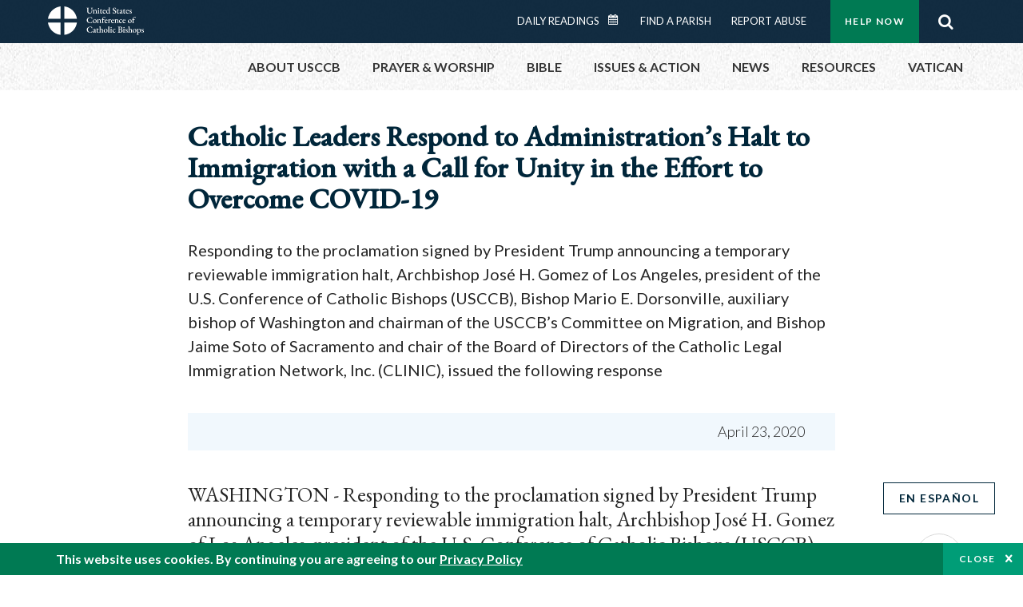

--- FILE ---
content_type: text/html; charset=UTF-8
request_url: https://www.usccb.org/news/2020/catholic-leaders-respond-administrations-halt-immigration-call-unity-effort-overcome
body_size: 13420
content:
<!DOCTYPE html>
<html lang="en" dir="ltr" prefix="og: https://ogp.me/ns#">
  <head>
<!-- Google Tag Manager -->
<script>(function(w,d,s,l,i){w[l]=w[l]||[];w[l].push({'gtm.start':
new Date().getTime(),event:'gtm.js'});var f=d.getElementsByTagName(s)[0],
j=d.createElement(s),dl=l!='dataLayer'?'&l='+l:'';j.async=true;j.src=
'https://www.googletagmanager.com/gtm.js?id='+i+dl;f.parentNode.insertBefore(j,f);
})(window,document,'script','dataLayer','GTM-5JHPTP');</script>
<!-- End Google Tag Manager -->  
    <meta charset="utf-8" />
<meta name="description" content="Responding to the proclamation signed by President Trump announcing a temporary reviewable immigration halt, Archbishop José H. Gomez of Los Angeles, presid..." />
<meta name="keywords" content="U.S. Conference of Catholic Bishops, USCCB, Archbishop José H. Gomez, Bishop Mario E. Dorsonville, Bishop Jaime Soto, President Trump, Migrants, Immigration" />
<link rel="canonical" href="https://www.usccb.org/news/2020/catholic-leaders-respond-administrations-halt-immigration-call-unity-effort-overcome" />
<meta property="og:site_name" content="USCCB" />
<meta property="og:url" content="https://www.usccb.org/news/2020/catholic-leaders-respond-administrations-halt-immigration-call-unity-effort-overcome" />
<meta property="og:title" content="Catholic Leaders Respond to Administration’s Halt to Immigration with a Call for Unity in the Effort to Overcome COVID-19" />
<meta property="og:description" content="Responding to the proclamation signed by President Trump announcing a temporary reviewable immigration halt, Archbishop José H. Gomez of Los Angeles, presid..." />
<meta property="og:image" content="https://www.usccb.org/sites/default/files/usccb_logo_text_2025.png" />
<meta property="og:image:type" content="image/png" />
<meta name="twitter:card" content="summary_large_image" />
<meta name="twitter:title" content="Catholic Leaders Respond to Administration’s Halt to Immigration with a Call for Unity in the Effort to Overcome COVID-19" />
<meta name="twitter:description" content="Responding to the proclamation signed by President Trump announcing a temporary reviewable immigration halt, Archbishop José H. Gomez of Los Angeles, president of the U.S. Conference of Catholic Bishops (USCCB), Bishop Mario E. Dorsonville, auxiliary bishop of Washington and chairman of the USCCB’s Committee on Migration, and Bishop Jaime Soto of Sacramento and chair of the Board of Directors of the Catholic Legal Immigration Network, Inc. (CLINIC), issued the following response" />
<meta name="twitter:site" content="@usccb" />
<meta name="twitter:creator" content="@usccb" />
<meta name="twitter:image" content="https://www.usccb.org/sites/default/files/usccb_logo_text_2025.png" />
<meta name="twitter:image:alt" content="Catholic Leaders Respond to Administration’s Halt to Immigration with a Call for Unity in the Effort to Overcome COVID-19" />
<meta name="MobileOptimized" content="width" />
<meta name="HandheldFriendly" content="true" />
<meta name="viewport" content="width=device-width, initial-scale=1.0" />
<script type="application/ld+json">{
    "@context": "https://schema.org",
    "@graph": [
        {
            "@type": "NewsArticle",
            "name": "Catholic Leaders Respond to Administration’s Halt to Immigration with a Call for Unity in the Effort to Overcome COVID-19",
            "headline": "Catholic Leaders Respond to Administration’s Halt to Immigration with a Call for Unity in the Effort to Overcome COVID-19",
            "description": "Responding to the proclamation signed by President Trump announcing a temporary reviewable immigration halt, Archbishop José H. Gomez of Los Angeles, president of the U.S. Conference of Catholic Bishops (USCCB), Bishop Mario E. Dorsonville, auxiliary bishop of Washington and chairman of the USCCB’s Committee on Migration, and Bishop Jaime Soto of Sacramento and chair of the Board of Directors of the Catholic Legal Immigration Network, Inc. (CLINIC), issued the following response",
            "about": [
                "Archbishop José Gomez",
                "U.S. Bishops",
                "United States Conference of Catholic Bishops"
            ],
            "datePublished": "2020-04-23T12:00:00-0400",
            "dateModified": "2020-04-23T12:00:00-0400",
            "isAccessibleForFree": "True",
            "author": {
                "@type": "Organization",
                "@id": "https://www.usccb.org/",
                "name": "USCCB Public Affairs office",
                "url": "https://www.usccb.org/offices/public-affairs",
                "sameAs": [
                    "https://twitter.com/usccb",
                    "https://www.facebook.com/usccb",
                    "https://www.youtube.com/user/usccb",
                    "https://www.linkedin.com/company/usccb/",
                    "https://www.instagram.com/usccb/"
                ],
                "logo": {
                    "@type": "ImageObject",
                    "url": "https://www.usccb.org/themes/custom/ai/images/usccb-logo-color.svg",
                    "width": "230",
                    "height": "31"
                }
            },
            "publisher": {
                "@type": "Organization",
                "@id": "https://www.usccb.org/offices/public-affairs",
                "name": "USCCB Public Affairs office",
                "url": "https://www.usccb.org/offices/public-affairs",
                "sameAs": [
                    "https://twitter.com/usccb",
                    "https://www.facebook.com/usccb",
                    "https://www.youtube.com/user/usccb",
                    "https://www.linkedin.com/company/usccb/",
                    "https://www.instagram.com/usccb/"
                ]
            }
        }
    ]
}</script>
<meta name="facebook-domain-verification" content="gauokecuz02459bz4a64dlpolbtv4u" />
<link rel="icon" href="/sites/default/files/Ox8RYeG3.ico" type="image/vnd.microsoft.icon" />

    <title>Catholic Leaders Respond to Administration’s Halt to Immigration with a Call for Unity in the Effort to Overcome COVID-19 | USCCB</title>
    <link rel="stylesheet" media="all" href="/sites/default/files/css/css_LGF2IpiopKBaxsNNNmfw87ASTVsxAs3ya-NTYPMEGDo.css?delta=0&amp;language=en&amp;theme=ai&amp;include=eJxtjlEOAiEMRC-EcKRNgYZttlDSgmY9vatm9UN_2pnXTKZAobBE4IuNnakVl4CxZdBwCj9WrOjShpmG6KIIuYpi-CEuMZjtIYJ9dEUzKGinb5KP2zPeRCsw3dHhXJLIRnis2pmgJQz_4BLhaOmgUBT6aiHr7MD-S_xsfUYmWzE7221gfb9zJbxZeE1fJU_GBxT3Yic" />
<link rel="stylesheet" media="all" href="/sites/default/files/css/css_gdPvlf2TAlOEzUztw4z0YwzJojltALwx92d5z1nv_Z0.css?delta=1&amp;language=en&amp;theme=ai&amp;include=eJxtjlEOAiEMRC-EcKRNgYZttlDSgmY9vatm9UN_2pnXTKZAobBE4IuNnakVl4CxZdBwCj9WrOjShpmG6KIIuYpi-CEuMZjtIYJ9dEUzKGinb5KP2zPeRCsw3dHhXJLIRnis2pmgJQz_4BLhaOmgUBT6aiHr7MD-S_xsfUYmWzE7221gfb9zJbxZeE1fJU_GBxT3Yic" />

    
                <meta name="msvalidate.01" content="3269934155CEF2C15973D293DE678355" />
    <link as="style" rel="stylesheet preload" media="screen and (min-width: 1025px)" href="https://fonts.googleapis.com/css2?family=EB+Garamond:wght@400;500&display=swap" crossorigin="anonymous">
    <link as="style" rel="stylesheet preload" media="screen and (max-width: 1024px)" href="https://fonts.googleapis.com/css2?family=EB+Garamond:wght@400;500&display=swap" crossorigin="anonymous">
    <link as="style" rel="stylesheet preload" media="screen and (min-width: 1025px)" href="https://fonts.googleapis.com/css2?family=Lato:wght@300;400;500;700&display=swap" crossorigin="anonymous">
    <link as="style" rel="stylesheet preload" media="screen and (max-width: 1024px)" href="https://fonts.googleapis.com/css2?family=Lato:wght@300;400;500;700&display=swap" crossorigin="anonymous">
    <link as="font" rel="preload" href="/themes/custom/ai/fonts/icons.woff2" type="font/woff2" crossorigin="anonymous">
    <link as="font" rel="preload" href="/themes/custom/ai/fonts/icons.woff" type="font/woff" crossorigin="anonymous">
  </head>
  <body class="role-anonymous layout-wide pg-news-article-regular layout-no-sidebars node-without-image path-node page-node-type-article-news">
<!-- Google Tag Manager (noscript) -->
<noscript><iframe src="https://www.googletagmanager.com/ns.html?id=GTM-5JHPTP"
height="0" width="0" style="display:none;visibility:hidden"></iframe></noscript>
<!-- End Google Tag Manager (noscript) -->  
        <a href="#main-content" class="visually-hidden focusable skip-link">
      Skip to main content
    </a>
    
      <div class="dialog-off-canvas-main-canvas" data-off-canvas-main-canvas>
          <div class="layout-container">

  <header id="header" role="banner">
    <div class="container">
        <div class="region region-logo">
    <div id="block-ai-branding" class="block block-system block-system-branding-block">
  
    
            <a href="/" title="United States Conference of Catholic Bishops" rel="home" class="site-logo">
        <img src="/themes/custom/ai/usccb-logo.svg" alt="United States Conference of Catholic Bishops" />
      </a>      
    </div>

  </div>

        <div class="region region-header">
    <div class="wrapper">
      <div class="search-form block block-ai-search-form block-search-block" data-drupal-selector="search-form" id="block-searchblock">
  
    
  <span class="toggler icon-search"></span>
      <form action="/news/2020/catholic-leaders-respond-administrations-halt-immigration-call-unity-effort-overcome" method="post" id="search-form" accept-charset="UTF-8">
  <div class="js-form-item form-item js-form-type-textfield form-type-textfield js-form-item-search form-item-search form-no-label">
        <input data-drupal-selector="edit-search" type="text" id="edit-search" name="search" value="" size="60" maxlength="128" placeholder="Search" class="form-text" />

        </div>
<input data-drupal-selector="edit-submit" type="submit" id="edit-submit" name="op" value="Go" class="button js-form-submit form-submit btn" />
<input autocomplete="off" data-drupal-selector="form-3qiwx8ro06wka7c6xhkdbiowygfqkiamr50ryoi6bmc" type="hidden" name="form_build_id" value="form-3QIwX8Ro06WKa7c6XhkDBiowYgFqkIamr50ryoi6BMc" />
<input data-drupal-selector="edit-search-form" type="hidden" name="form_id" value="search_form" />

</form>

  </div>
<nav role="navigation" aria-labelledby="block-menu-top-buttons-menu" id="block-menu-top-buttons" class="block block-menu navigation menu--top-buttons">
            
  <h2 class="visually-hidden" id="block-menu-top-buttons-menu">Menu: Top Buttons</h2>
  

        
              <ul class="menu">
                                         
            
      <li class="menu-item mobile-off">
        <a href="/help-now" class="btn big" target="_self" container="mobile-off" data-drupal-link-system-path="node/25731">Help Now</a>
              </li>
                                     
            
      <li class="menu-item mobile-on">
        <a href="https://bible.usccb.org/" class="btn big" container="mobile-on">Readings</a>
              </li>
                       
            
      <li class="menu-item">
        <a href="/search" class="icon icon-search no-label" data-drupal-link-system-path="search">Search</a>
              </li>
        </ul>
  


  </nav>
<nav role="navigation" aria-labelledby="block-menu-top-menu" id="block-menu-top" class="block block-menu navigation menu--top">
            
  <h2 class="visually-hidden" id="block-menu-top-menu">Menu: Top</h2>
  

        
              <ul class="menu">
                           
            
      <li class="menu-item">
        <a href="https://bible.usccb.org/" class="no-margin">Daily Readings</a>
              </li>
                       
            
      <li class="menu-item">
        <a href="https://bible.usccb.org/readings/calendar" class="icon-calendar no-name">Daily Readings Calendar</a>
              </li>
                       
            
      <li class="menu-item">
        <a href="/mass-times" data-drupal-link-system-path="mass-times">Find a Parish</a>
              </li>
                       
            
      <li class="menu-item">
        <a href="/committees/protection-children-young-people/how-report-abuse" data-drupal-link-system-path="node/51478">Report Abuse</a>
              </li>
        </ul>
  


  </nav>

    </div>
  </div>

    </div>
  </header>
  <div id="primary_menu" role="banner">
    <div class="container">
        <div class="region region-primary-menu">
    <nav role="navigation" aria-labelledby="block-ai-main-menu-menu" id="block-ai-main-menu" class="block block-menu navigation menu--main">
            
  <h2 class="visually-hidden" id="block-ai-main-menu-menu">Main navigation</h2>
  

        
              <ul class="menu">
                                         
            
      <li class="menu-item mobile-on">
        <a href="https://bible.usccb.org/" container="mobile-on">Daily Readings</a>
              </li>
                       
            
      <li class="menu-item menu-item--expanded">
        <span class="linkoff">About USCCB</span>
                                <ul class="menu">
                           
            
      <li class="menu-item">
        <a href="/about" data-drupal-link-system-path="node/25775">Our Role &amp; Mission</a>
              </li>
                       
            
      <li class="menu-item">
        <a href="/about/strategic-plan">Mission Directive</a>
              </li>
                       
            
      <li class="menu-item">
        <a href="/about/leadership" data-drupal-link-system-path="node/25809">Leadership</a>
              </li>
                       
            
      <li class="menu-item">
        <a href="/about/bishops-and-dioceses" data-drupal-link-system-path="node/25779">Bishops and Dioceses</a>
              </li>
                       
            
      <li class="menu-item">
        <a href="/offices" data-drupal-link-system-path="node/25825">Offices &amp; Committees</a>
              </li>
                       
            
      <li class="menu-item menu-item--collapsed">
        <a href="/committees/communications/usccb-general-assemblies">Plenary Assemblies</a>
              </li>
                       
            
      <li class="menu-item">
        <a href="/about/financial-reporting" data-drupal-link-system-path="node/25782">Financial Reporting</a>
              </li>
                       
            
      <li class="menu-item">
        <a href="/careers" data-drupal-link-system-path="node/25777">Careers</a>
              </li>
                       
            
      <li class="menu-item">
        <a href="/events" data-drupal-link-system-path="events">Events</a>
              </li>
                       
            
      <li class="menu-item">
        <a href="/contact-us" data-drupal-link-system-path="node/25659">Contact</a>
              </li>
        </ul>
  
              </li>
                       
            
      <li class="menu-item menu-item--expanded">
        <span class="linkoff">Prayer &amp; Worship</span>
                                <ul class="menu">
                           
            
      <li class="menu-item">
        <a href="https://bible.usccb.org/readings/calendar">Daily Readings Calendar</a>
              </li>
                       
            
      <li class="menu-item">
        <a href="/catholic-prayers" data-drupal-link-system-path="node/25816">Prayer</a>
              </li>
                       
            
      <li class="menu-item">
        <a href="/mass-times" data-drupal-link-system-path="mass-times">Search Mass Times</a>
              </li>
                       
            
      <li class="menu-item">
        <a href="/prayer-and-worship/the-mass" data-drupal-link-system-path="node/25850">The Mass</a>
              </li>
                       
            
      <li class="menu-item">
        <a href="/prayer-and-worship/sacraments-and-sacramentals" data-drupal-link-system-path="node/25826">Sacraments</a>
              </li>
                       
            
      <li class="menu-item">
        <a href="/prayer-and-worship/liturgy-of-the-hours" data-drupal-link-system-path="node/25818">Liturgy of the Hours</a>
              </li>
                       
            
      <li class="menu-item">
        <a href="/prayer-worship/liturgical-year" data-drupal-link-system-path="node/49484">Liturgical Year &amp; Calendar</a>
              </li>
        </ul>
  
              </li>
                       
            
      <li class="menu-item menu-item--expanded">
        <span class="linkoff">Bible</span>
                                <ul class="menu">
                           
            
      <li class="menu-item">
        <a href="/bible/understanding-the-bible" data-drupal-link-system-path="node/25778">Understanding the Bible</a>
              </li>
                       
            
      <li class="menu-item">
        <a href="https://bible.usccb.org/bible">Books of the Bible</a>
              </li>
                       
            
      <li class="menu-item">
        <a href="/offices/new-american-bible/approved-translations-bible" data-drupal-link-system-path="node/41935">Approved Translations</a>
              </li>
                       
            
      <li class="menu-item">
        <a href="/faq" data-drupal-link-system-path="taxonomy/term/8664">Bible FAQ</a>
              </li>
                       
            
      <li class="menu-item">
        <a href="/offices/new-american-bible/study-materials" data-drupal-link-system-path="node/41917">Study Materials</a>
              </li>
                       
            
      <li class="menu-item">
        <a href="/offices/new-american-bible/liturgy" data-drupal-link-system-path="node/41919">The Bible in Liturgy</a>
              </li>
                       
            
      <li class="menu-item">
        <a href="/offices/new-american-bible/permissions" data-drupal-link-system-path="node/41922">Bible Permissions</a>
              </li>
        </ul>
  
              </li>
                       
            
      <li class="menu-item menu-item--expanded">
        <span class="linkoff">Issues &amp; Action</span>
                                <ul class="menu">
                                         
            
      <li class="menu-item menu-item--expanded opened no-closed">
        <span class="linkoff" container="opened no-closed">Issues</span>
                                <ul class="menu">
                           
            
      <li class="menu-item">
        <a href="/topics" data-drupal-link-system-path="node/25658">Topics</a>
              </li>
        </ul>
  
              </li>
                                     
            
      <li class="menu-item menu-item--expanded opened no-closed">
        <span class="linkoff" container="opened no-closed">Act Now</span>
                                <ul class="menu">
                           
            
      <li class="menu-item">
        <a href="/help-now" data-drupal-link-system-path="node/25731">Help Now</a>
              </li>
                       
            
      <li class="menu-item">
        <a href="/take-action" data-drupal-link-system-path="node/30414">Take Action</a>
              </li>
                       
            
      <li class="menu-item">
        <a href="https://www.votervoice.net/USCCB/home" target="_blank">Contact Public Officials</a>
              </li>
                       
            
      <li class="menu-item">
        <a href="/events" data-drupal-link-system-path="events">Meetings &amp; Events</a>
              </li>
                       
            
      <li class="menu-item">
        <a href="/get-connected" data-drupal-link-system-path="node/25811">Get Connected</a>
              </li>
                       
            
      <li class="menu-item">
        <a href="/issues-and-action/take-action-now/pray" data-drupal-link-system-path="node/25851">Pray</a>
              </li>
        </ul>
  
              </li>
        </ul>
  
              </li>
                                     
            
      <li class="menu-item menu-item--expanded align-right">
        <span class="linkoff" container="align-right">News</span>
                                <ul class="menu">
                           
            
      <li class="menu-item">
        <a href="/newsroom" class="main-menu-link newsroom" data-drupal-link-system-path="newsroom">Newsroom</a>
              </li>
                       
            
      <li class="menu-item">
        <a href="/newsroom?type=9043" class="main-menu-link catholic-news-service" data-drupal-link-query="{&quot;type&quot;:&quot;9043&quot;}" data-drupal-link-system-path="newsroom">Catholic News Service</a>
              </li>
                       
            
      <li class="menu-item">
        <a href="/offices/public-affairs" data-drupal-link-system-path="node/40">Public Affairs</a>
              </li>
                       
            
      <li class="menu-item">
        <a href="/podcasts">Catholic Current Podcasts</a>
              </li>
        </ul>
  
              </li>
                                     
            
      <li class="menu-item menu-item--expanded align-right">
        <span class="linkoff" container="align-right">Resources</span>
                                <ul class="menu">
                           
            
      <li class="menu-item">
        <a href="/resources" data-drupal-link-system-path="node/25748">Resource Library</a>
              </li>
                       
            
      <li class="menu-item">
        <a href="https://www.usccb.org/beliefs-and-teachings/what-we-believe/catechism/catechism-of-the-catholic-church">Catechism of the Catholic Church</a>
              </li>
                       
            
      <li class="menu-item">
        <a href="https://www.usccb.org/committees/jubilee-2025" title="Link to USCCB Jubilee 2025 ">Jubilee 2025</a>
              </li>
                       
            
      <li class="menu-item">
        <a href="/get-connected" data-drupal-link-system-path="node/25811">Get Connected</a>
              </li>
                       
            
      <li class="menu-item">
        <a href="/newsletters" data-drupal-link-system-path="node/50856">Newsletter Signup</a>
              </li>
                       
            
      <li class="menu-item">
        <a href="https://www.catholicnews.com/movie-reviews/" target="_blank">Movie Reviews</a>
              </li>
                       
            
      <li class="menu-item">
        <a href="/events" data-drupal-link-system-path="events">Events Calendar</a>
              </li>
        </ul>
  
              </li>
                                     
            
      <li class="menu-item menu-item--expanded align-right">
        <span container="align-right" title="Link list for Vatican website">Vatican</span>
                                <ul class="menu">
                           
            
      <li class="menu-item">
        <a href="https://www.vatican.va/content/vatican/en.html" title="The Holy See Website">The Holy See</a>
              </li>
                       
            
      <li class="menu-item">
        <a href="https://www.vaticannews.va/" title="News from the Vatican website">Vatican News</a>
              </li>
        </ul>
  
              </li>
        </ul>
  


  </nav>
<div id="block-colorlogo" class="b-color-logo block block-block-content block-block-content5534465a-42df-4b11-82cb-96e7d65a867e">
  
    
      
            <div class="clearfix text-formatted field field--name-body field--type-text-with-summary field--label-hidden field__item"><a href="/"><img alt="United States Conference of Catholic Bishops" src="/themes/custom/ai/images/usccb-logo-color.svg"> </a></div>
      
  </div>
<div class="search-form mobile block block-ai-search-form block-search-block" data-drupal-selector="search-form" id="block-searchblock-2">
  
    
      <form action="/news/2020/catholic-leaders-respond-administrations-halt-immigration-call-unity-effort-overcome" method="post" id="search-form" accept-charset="UTF-8">
  <div class="js-form-item form-item js-form-type-textfield form-type-textfield js-form-item-search form-item-search form-no-label">
        <input data-drupal-selector="edit-search" type="text" id="edit-search" name="search" value="" size="60" maxlength="128" placeholder="Search" class="form-text" />

        </div>
<input data-drupal-selector="edit-submit" type="submit" id="edit-submit" name="op" value="Go" class="button js-form-submit form-submit btn" />
<input autocomplete="off" data-drupal-selector="form-kw1szwpj2a-5nwpvqqonai5uzxv1jujw9zntd-0xocm" type="hidden" name="form_build_id" value="form-kw1SzWpJ2A_5NWPvqQONAI5uZxv1JujW9ZnTd_0xocM" />
<input data-drupal-selector="edit-search-form" type="hidden" name="form_id" value="search_form" />

</form>

  </div>

  </div>

    </div>
  </div>
  
  
  <main id="page" role="main"  class="margin-top">
    <div id="page-container" class="container">
      <a id="main-content" tabindex="-1"></a>
      <div id="layout-content">
        
          <div class="region region-content">
    <div data-drupal-messages-fallback class="hidden"></div>
<div id="block-ai-content" class="block block-system block-system-main-block">
  
    
      
<article class="node node--type-article-news node--promoted node--view-mode-full node-without-image">

  <div class="wr-block b-2col-text">
	<div class="innerblock">
		<div class="content-body">
			<div class="body">
								<h1><span class="field field--name-title field--type-string field--label-hidden">Catholic Leaders Respond to Administration’s Halt to Immigration with a Call for Unity in the Effort to Overcome COVID-19</span>
</h1>
								<p>Responding to the proclamation signed by President Trump announcing a temporary reviewable immigration halt, Archbishop José H. Gomez of Los Angeles, president of the U.S. Conference of Catholic Bishops (USCCB), Bishop Mario E. Dorsonville, auxiliary bishop of Washington and chairman of the USCCB’s Committee on Migration, and Bishop Jaime Soto of Sacramento and chair of the Board of Directors of the Catholic Legal Immigration Network, Inc. (CLINIC), issued the following response</p>
				
			</div>
			<div class="footer">
								<div class="author">				
					
				</div>
								<div class="date">
										April 23, 2020	
				</div>								
			</div>								
		</div>
	</div>
</div>

<div class="container-slider">
  <div>
          <div class="wr-block b-text panel--type--text-item panel--view-mode--default">
          <div class="container">
        <div class="row">
          <div class="p-wrap">
            <div class="innerblock">
              <p>WASHINGTON - Responding to the proclamation signed by President Trump announcing a temporary reviewable immigration halt, Archbishop José H. Gomez of Los Angeles, president of the U.S. Conference of Catholic Bishops (USCCB), Bishop Mario E. Dorsonville, auxiliary bishop of Washington and chairman of the USCCB’s Committee on Migration, and Bishop Jaime Soto of Sacramento and chair of the Board of Directors of the Catholic Legal Immigration Network, Inc. (CLINIC), issued the following response:</p>

<p>“In this moment, our common humanity is apparent more now than ever. The virus is merciless in its preying upon human life; it knows no borders or nationality. Pope Francis teaches us that to live through these times we need to employ and embody the 'creativity of love.' The President’s action threatens instead to fuel polarization and animosity. While we welcome efforts to ensure that all Americans are recognized for the dignity of their work, the global crisis caused by COVID-19 demands unity and the creativity of love, not more division and the indifference of a throw-away mentality. There is little evidence that immigrants take away jobs from citizens. Immigrants and citizens together are partners in reviving the nation’s economy. We must always remember that we are all sons and daughters of God joined together as one human family.</p>

<p>“We are extremely concerned about how the proclamation will impact immigrant families looking to reunify, as well as religious workers. The proclamation prevents certain immigrant family members from reuniting with their loved ones living in the United States. Additionally, it bars religious workers seeking to come to the United States as lawful permanent residents from supporting the work of our Church, as well as many other religions, at this time. This will undoubtedly hurt the Catholic Church and other denominations in the United States, diminishing their overall ability to minister to those in need.”</p>

<p>###<br>
Media Contacts:<br>
<a href="#" data-mail-to="zrqvn-eryngvbaf/ng/hfppo/qbg/bet">Chieko Noguchi&nbsp;</a>or&nbsp;<a href="#" data-mail-to="zrqvn-eryngvbaf/ng/hfppo/qbg/bet">Miguel Guilarte</a><br>
202-541-3200</p>

<p>&nbsp;</p>
            </div>
          </div>
        </div>
      </div>
      </div>


        

        
    <div class="sharethis-inline-share-buttons"></div>

        <div class="wr-block b-button-container style-tags border-bottom padding-top-m padding-bottom-xs">
<div class="container">
  <div class="row">
    <div class="p-wrap">
      <div class="innerblock">
        <h6>Tags:</h6>
          <ul class="field__items">
                          <li class="field__item"><a href="/news/tag/archbishop-jose-gomez" class="btn ocean" hreflang="en">Archbishop José Gomez</a>
</li>
                          <li class="field__item"><a href="/news/tag/us-bishops" class="btn ocean" hreflang="en">U.S. Bishops</a>
</li>
                          <li class="field__item"><a href="/news/tag/united-states-conference-catholic-bishops" class="btn ocean" hreflang="en">United States Conference of Catholic Bishops</a>
</li>
                      </ul>
        </div>
      </div>
    </div>
  </div>
</div>



            
                 

        <div class="no-print">
                        <div class="views-element-container"><div class="wr-block b-teasers padding-top-m view view-article-news view-id-article_news view-display-id-you_may_also_like js-view-dom-id-422e0b1975aa67272bde8820f3961e1bdc121d0575fced552caa1d5917560522">
  <div class="container">
    <div class="row">
      <div class="p-wrap">
        <div class="innerblock">
            <h6>Featured Stories</h6>
          
                    
                              
                      <div class="view-content">
              <div>
  
  <ul>

          <li class="teaser">  

<a class="node image node--type-article-news node--promoted node--view-mode-teaser block-5-7" href="/news/2025/us-bishops-observe-9th-world-day-poor-annual-collection-support-anti-poverty-efforts" rel="bookmark">
  <div class="content-top">
      <img loading="lazy" src="/sites/default/files/styles/article_news_teaser_tabbed/public/2025-10/Office_Of_Public_Affairs.jpg.jpeg?itok=UecTZ0Xa" width="600" height="400" alt="Public Affairs" class="image-style-article-news-teaser-tabbed" />



  </div>
  <div class="content-body">
          <h4 class="type">Global Poverty, Development and Trade</h4>
        <h3><span class="field field--name-title field--type-string field--label-hidden">U.S. Bishops Observe 9th World Day of the Poor with Annual Collection to Support Anti-Poverty Efforts of the Catholic Campaign for Human Development</span>
</h3>
       <p>On November 15-16, parishes in many Catholic dioceses throughout the United States are able to observe this year’s World Day of the Poor by taking a collection for the...</p>



  </div>
</a></li>
          <li class="teaser">  

<a class="node image node--type-article-news node--promoted node--view-mode-teaser block-5-7" href="/news/2025/usccb-and-crs-urgently-ask-world-leaders-address-climate-change-cop30" rel="bookmark">
  <div class="content-top">
      <img loading="lazy" src="/sites/default/files/styles/article_news_teaser_tabbed/public/2025-10/Office_Of_Public_Affairs_0.jpg.jpeg?itok=lC6CR1o1" width="600" height="400" alt="Office of Public Affairs" class="image-style-article-news-teaser-tabbed" />



  </div>
  <div class="content-body">
        <h3><span class="field field--name-title field--type-string field--label-hidden">USCCB and CRS Urgently Ask World Leaders to Address Climate Change at COP30</span>
</h3>
       <p>&quot;As all of us are impacted, so must we all be responsible for addressing this global challenge.&quot;</p>



  </div>
</a></li>
          <li class="teaser">  

<a class="node image node--type-article-news node--promoted node--view-mode-teaser block-5-7" href="/news/2025/retirement-fund-religious-collection-provides-support-women-and-men-religious" rel="bookmark">
  <div class="content-top">
      <img loading="lazy" src="/sites/default/files/styles/article_news_teaser_tabbed/public/2025-09/Public%20Affairs%20web%20logo%20for%20USCCB.jpg.jpeg?itok=TjYevmeo" width="600" height="400" alt="USCCB Office of Public Affairs" class="image-style-article-news-teaser-tabbed" />



  </div>
  <div class="content-body">
        <h3><span class="field field--name-title field--type-string field--label-hidden">Retirement Fund for Religious Collection Provides Support for Women and Men Religious</span>
</h3>
       <p>Annual effort aids more than 21,000 retired religious in the United States.</p>



  </div>
</a></li>
    
  </ul>

</div>

            </div>
          
                                                          </div>
      </div>
    </div>
  </div>  
</div>
</div>
     
                  </div>
  </div>
  <div class="slider">
            <div class="b-social-language padding-top-m">
      <div class="p-wrap">
        <div class="innerblock">
          <ul>
            <li><a href="https://www.usccb.org/es/news/2020/lideres-catolicos-responden-la-suspension-de-la-inmigracion-anunciada-por-la" class="btn transparent small blue language-selector language-es" hreflang="es">En Español</a></li>
          </ul>
        </div>
      </div>
    </div>
    <div class="social b-social">
          
                    
              <ul class="menu nav">
                           
            
      <li class="menu-item">
        <a href="https://twitter.com/usccb" class="icon-twitter side press" target="_blank">Twitter</a>
              </li>
                       
            
      <li class="menu-item">
        <a href="https://www.facebook.com/usccb" class="icon-facebook side press" target="_blank">Facebook</a>
              </li>
                       
            
      <li class="menu-item">
        <a href="https://www.instagram.com/usccb/" class="icon-instagram side press" target="_blank">Instagram</a>
              </li>
                       
            
      <li class="menu-item">
        <a href="https://www.tiktok.com/@usbishops" class="icon-tiktok" target="_blank">Tiktok</a>
              </li>
        </ul>
  


                     
      
    </div>
  </div>  
</div>

</article>

  </div>

  </div>

        
      </div>
      
          </div>
  </main>

</div>
<footer id="footer" role="contentinfo">
    <div class="footer-top">
    <div id="block-footer-top" class="wr-block b-button-container to-center padding-top-xl padding-bottom-m border-bottom block-system block-system-menu-blockfooter-top">
  <div class="container">
    <div class="row">
      <div class="p-wrap">
        <div class="innerblock">
          
                      <h2>Dive into God&#039;s Word</h2>
                    
                      
              <ul class="menu-list">
                    <li class="menu-item">
        <a href="https://bible.usccb.org/" class="btn ocean light-blue transparent">Daily Readings</a>
              </li>
                <li class="menu-item">
        <a href="https://bible.usccb.org/podcasts/audio" class="btn ocean light-blue transparent">Listen to Podcasts</a>
              </li>
                <li class="menu-item">
        <a href="https://bible.usccb.org/podcasts/video" class="btn ocean light-blue transparent">Watch our Videos</a>
              </li>
        </ul>
  


                  </div>
      </div>
    </div>
  </div>
</div>
<div id="block-footer-about-usccb" class="wr-block b-footer-links width-minus padding-top-s block-block-content block-block-contentabce5388-21d1-4692-91ae-f80a92f2f37c">
  <div class="container">
    <div class="row">
      <div class="p-wrap">
        <div class="innerblock">
          <div class="content block-7-5">
            <div class="first">
              
                              <h6>About USCCB</h6>
                               
                              <p>The United States Conference of Catholic Bishops’ (USCCB’s) mission is to encounter the mercy of Christ and to accompany His people with joy.</p>
                          </div>
            <div class="second">
              <a href="/about/index.cfm" class="btn">Learn More</a>
            </div>
          </div>
        </div>
      </div>
    </div>
  </div>
</div>

  </div>

  <div class="footer-center">
    <div class="container">
      <div class="row">
          <div class="footer-center-first col-sm-6 col-lg-3">
    <div class="views-element-container block block-views block-views-blockfooter-topics-block-1 wr-block b-footer-links padding-top-m padding-bottom-s" id="block-views-block-footer-topics-block-1">
	<div class="container">
		<div class="row">
			<div class="p-wrap">
				<div class="innerblock">
				  
				  					<h6>Topics</h6>
				  				  
				  					<div class="js-view-dom-id-0ffed9406a9410168dd594cf187eeb7390baa5aa55fae1bd82d1d064a905aad6">
  
  
  

  
  
  

  <ul class="menu-list">
		  <li class="menu-item"><a href="/committees/pro-life-activities/abortion">Abortion</a></li>
		  <li class="menu-item"><a href="/committees/international-justice-and-peace/africa">Africa</a></li>
		  <li class="menu-item"><a href="/committees/african-american-affairs">African American</a></li>
		  <li class="menu-item"><a href="https://www.usccb.org">Annual Report</a></li>
		  <li class="menu-item"><a href="/committees/international-justice-and-peace/asia">Asia</a></li>
		  <li class="menu-item"><a href="/committees/asian-and-pacific-island-affairs">Asian/Pacific Islander</a></li>
		  <li class="menu-item"><a href="/committees/pro-life-activities/assisted-suicide-euthanasia">Assisted Suicide</a></li>
		  <li class="menu-item"><a href="https://bible.usccb.org/bible">Bible</a></li>
		  <li class="menu-item"><a href="/committees/pro-life-activities/bioethics-materials">Bioethics</a></li>
		  <li class="menu-item"><a href="/committees/doctrine">Canon Law</a></li>
		  <li class="menu-item"><a href="/committees/evangelization-catechesis">Catechesis</a></li>
		  <li class="menu-item"><a href="/committees/evangelization-catechesis/leadership-institute-catechetical-sunday-2020">Catechetical Sunday</a></li>
		  <li class="menu-item"><a href="https://www.usccb.org/newsroom?f%5B0%5D=type%3A9043">Catholic News Service</a></li>
	</ul>

    

  
  

        <a href="/topics" class="more">EXPAND ALL TOPICS</a>
  
  
</div>


				  				</div>
			</div>
		</div>
	</div>
</div>

  </div>

          <div class="footer-center-second col-sm-6 col-lg-3">
    <div id="block-footer-prayer-worship" class="wr-block b-footer-links padding-top-m padding-bottom-s block-system block-system-menu-blockfooter-prayer-worship">
  <div class="container">
    <div class="row">
      <div class="p-wrap">
        <div class="innerblock">
          
                      <h6>Prayer &amp; Worship</h6>
                    
                      
              <ul class="menu-list">
                    <li class="menu-item">
        <a href="https://bible.usccb.org/readings/calendar">Daily Readings Calendar</a>
              </li>
                <li class="menu-item">
        <a href="https://bible.usccb.org/bible">Books of the BIble</a>
              </li>
                <li class="menu-item">
        <a href="https://www.usccb.org/mass-times">Search Mass Times</a>
              </li>
                <li class="menu-item">
        <a href="/prayer-and-worship/prayers-and-devotions">Prayer</a>
              </li>
                <li class="menu-item">
        <a href="/prayer-worship/liturgical-year" data-drupal-link-system-path="node/49484">Liturgical Year &amp; Calendar</a>
              </li>
                <li class="menu-item">
        <a href="/prayer-and-worship/sacraments-and-sacramentals" data-drupal-link-system-path="node/25826">Sacraments</a>
              </li>
                <li class="menu-item">
        <a href="/prayer-and-worship/liturgy-of-the-hours" data-drupal-link-system-path="node/25818">Liturgy of the Hours</a>
              </li>
                <li class="menu-item">
        <a href="/prayer-and-worship/the-mass" data-drupal-link-system-path="node/25850">The Mass</a>
              </li>
        </ul>
  


                  </div>
      </div>
    </div>
  </div>
</div>

  </div>

          <div class="footer-center-third col-sm-6 col-lg-3">
    <div id="block-footer-act-now" class="wr-block b-footer-links padding-top-m padding-bottom-s block-system block-system-menu-blockfooter-act-now">
  <div class="container">
    <div class="row">
      <div class="p-wrap">
        <div class="innerblock">
          
                      <h6>Get Involved to Act Now</h6>
                    
                      
              <ul class="menu-list">
                    <li class="menu-item">
        <a href="/take-action" data-drupal-link-system-path="node/30414">Take Action</a>
              </li>
                <li class="menu-item">
        <a href="/help-now" data-drupal-link-system-path="node/25731">Help Now</a>
              </li>
                <li class="menu-item">
        <a href="/events" data-drupal-link-system-path="events">Meetings &amp; Events</a>
              </li>
                <li class="menu-item">
        <a href="/issues-and-action/take-action-now/pray" data-drupal-link-system-path="node/25851">Pray</a>
              </li>
        </ul>
  


                  </div>
      </div>
    </div>
  </div>
</div>

  </div>

          <div class="footer-center-four col-sm-6 col-lg-3">
    <div id="block-footer-quick-links" class="wr-block b-footer-links padding-top-m padding-bottom-s block-system block-system-menu-blockfooter-quick-links">
  <div class="container">
    <div class="row">
      <div class="p-wrap">
        <div class="innerblock">
          
                      <h6>Quick Links</h6>
                    
                      
              <ul class="menu-list">
                    <li class="menu-item">
        <a href="/mass-times" data-drupal-link-system-path="mass-times">Parish/Mass Finder</a>
              </li>
                <li class="menu-item">
        <a href="/resources" data-drupal-link-system-path="node/25748">Resources</a>
              </li>
                <li class="menu-item">
        <a href="/events" data-drupal-link-system-path="events">Calendars</a>
              </li>
                <li class="menu-item">
        <a href="/newsletters" data-drupal-link-system-path="node/50856">Newsletter Signup</a>
              </li>
                <li class="menu-item">
        <a href="/get-connected" data-drupal-link-system-path="node/25811">Social Media</a>
              </li>
        </ul>
  


                  </div>
      </div>
    </div>
  </div>
</div>

  </div>

      </div>
    </div>
  </div>
    <div class="footer-bottom">
    <div id="block-footer-copyrights" class="wr-block b-footer-social padding-top-xxs block-block-content block-block-content0fa4f9a0-12d6-4ead-8916-14bb0b50b99f">
  <div class="container">
    <div class="row">
      <div class="p-wrap">
        <div class="innerblock">
          <div class="content block-9-3">
            <div class="first">
              
                                                          
                              <p>©2025 United States Conference of Catholic Bishops</p>
                          </div>
            <div class="second b-social">
              
              <ul class="nav">
                          
                            
      <li class="nav-item">
        <a href="https://twitter.com/usccb" class="icon-twitter nav-link" target="_blank" rel="nofollow">Twitter</a>
              </li>
                      
                            
      <li class="nav-item">
        <a href="https://www.facebook.com/usccb" class="icon-facebook nav-link" target="_blank" rel="nofollow">Facebook</a>
              </li>
                      
                            
      <li class="nav-item">
        <a href="https://www.youtube.com/user/usccb" class="icon-youtube nav-link" target="_blank" rel="nofollow">Youtube</a>
              </li>
                      
                            
      <li class="nav-item">
        <a href="https://www.linkedin.com/company/usccb/" class="icon-linkedin nav-link" target="_blank" rel="nofollow">Linkedin</a>
              </li>
                      
                            
      <li class="nav-item">
        <a href="https://www.instagram.com/usccb/" class="icon-instagram nav-link" target="_blank" rel="nofollow">Instagram</a>
              </li>
                      
                            
      <li class="nav-item">
        <a href="https://www.tiktok.com/@usbishops" class="icon-tiktok nav-link" target="_blank" rel="nofollow">Tiktok</a>
              </li>
        </ul>
  


            </div>
          </div>
        </div>
      </div>
    </div>
  </div>
</div>
<div id="block-footer-bottom" class="wr-block b-button-container padding-top-s padding-bottom-m block-system block-system-menu-blockfooter-bottom">
  <div class="container">
    <div class="row">
      <div class="p-wrap">
        <div class="innerblock">
          <div class="content block-8-4">
            <div class="first">
          
          
                      
              <ul class="nav">
                    <li class="nav-item">
                  <span class="linkoff">United States Conference of Catholic Bishops is a 501(c)(3) non-profit organization</span>
                      </li>
                <li class="nav-item">
                  <a href="https://www.usccb.org/about/privacy-policy.cfm" class="nav-link" rel="nofollow">Privacy Policy</a>
                      </li>
        </ul>
  


                    </div>
          <div class="second">  <div class="region region-footer-bottom-right">
    <div id="block-made-possible-by" class="wr-block b-funding-from block block-block-content block-block-content7e1350e2-d4f6-4e48-b73e-2b6df0c70ab8">
  
    
      
            <div class="clearfix text-formatted field field--name-body field--type-text-with-summary field--label-hidden field__item"><div class="body">
<div class="first">
<p><a href="/committees/catholic-communication-campaign">Made possible by funding from&nbsp;</a></p>
</div>

<div class="second">
<ul class="block-gallery">
	<li>
	<span data-embed-button="embed_image" data-entity-embed-display="entity_reference:media_thumbnail" data-entity-embed-display-settings="{&quot;link_url&quot;:&quot;internal:\/committees\/catholic-communication-campaign&quot;,&quot;link_url_target&quot;:0,&quot;image_style&quot;:&quot;medium&quot;,&quot;image_link&quot;:&quot;&quot;}" data-entity-type="media" data-entity-uuid="166eaae6-ab79-406f-8cc2-9691ce1a061e" data-langcode="en" class="embedded-entity"><a href="/committees/catholic-communication-campaign">  <img loading="lazy" src="/sites/default/files/styles/medium/public/2020-07/usccb_logo.png?itok=za3peyxE" width="220" height="91" alt="ccc-final" class="image-style-medium">


</a></span>

	</li>
</ul>
</div>
</div>
</div>
      
  </div>

  </div>
</div>
        </div>
      </div>
    </div>
  </div>


</div>
<div id="block-addthis" class="block block-block-content block-block-content2eec901a-f5dc-4aa9-a98b-605817e134ed">
  
    
      
            <div class="clearfix text-formatted field field--name-body field--type-text-with-summary field--label-hidden field__item"><script type="text/javascript" src="//s7.addthis.com/js/300/addthis_widget.js#pubid=ra-5ea07c26c650231c"></script></div>
      
  </div>

  </div>

</footer>

  </div>

    
    <script type="application/json" data-drupal-selector="drupal-settings-json">{"path":{"baseUrl":"\/","pathPrefix":"","currentPath":"node\/51592","currentPathIsAdmin":false,"isFront":false,"currentLanguage":"en"},"pluralDelimiter":"\u0003","suppressDeprecationErrors":true,"ajaxPageState":{"libraries":"[base64]","theme":"ai","theme_token":null},"ajaxTrustedUrl":{"form_action_p_pvdeGsVG5zNF_XLGPTvYSKCf43t8qZYSwcfZl2uzM":true},"eu_cookie_compliance":{"cookie_policy_version":"1.0.0","popup_enabled":true,"popup_agreed_enabled":false,"popup_hide_agreed":false,"popup_clicking_confirmation":false,"popup_scrolling_confirmation":false,"popup_html_info":"\u003Cdiv class=\u0022eu-cookie-compliance-banner eu-cookie-compliance-banner-info eu-cookie-compliance-banner--default\u0022\u003E\n  \u003Cdiv class=\u0022popup-content info eu-cookie-compliance-content\u0022\u003E\n    \u003Cdiv id=\u0022popup-text\u0022 class=\u0022eu-cookie-compliance-message\u0022\u003E\n      \u003Cp\u003EThis website uses cookies. By continuing you are agreeing to our \u003Ca href=\u0022\/about\/privacy-policy.cfm\u0022\u003EPrivacy Policy\u003C\/a\u003E\u003C\/p\u003E\n\n          \u003C\/div\u003E\n\n    \n    \u003Cdiv id=\u0022popup-buttons\u0022 class=\u0022eu-cookie-compliance-buttons\u0022\u003E\n      \u003Cbutton type=\u0022button\u0022 class=\u0022agree-button eu-cookie-compliance-default-button\u0022\u003EClose\u003C\/button\u003E\n          \u003C\/div\u003E\n  \u003C\/div\u003E\n\u003C\/div\u003E","use_mobile_message":false,"mobile_popup_html_info":"\u003Cdiv class=\u0022eu-cookie-compliance-banner eu-cookie-compliance-banner-info eu-cookie-compliance-banner--default\u0022\u003E\n  \u003Cdiv class=\u0022popup-content info eu-cookie-compliance-content\u0022\u003E\n    \u003Cdiv id=\u0022popup-text\u0022 class=\u0022eu-cookie-compliance-message\u0022\u003E\n      \n          \u003C\/div\u003E\n\n    \n    \u003Cdiv id=\u0022popup-buttons\u0022 class=\u0022eu-cookie-compliance-buttons\u0022\u003E\n      \u003Cbutton type=\u0022button\u0022 class=\u0022agree-button eu-cookie-compliance-default-button\u0022\u003EClose\u003C\/button\u003E\n          \u003C\/div\u003E\n  \u003C\/div\u003E\n\u003C\/div\u003E","mobile_breakpoint":768,"popup_html_agreed":false,"popup_use_bare_css":true,"popup_height":"auto","popup_width":"100%","popup_delay":0,"popup_link":"\/node\/22269","popup_link_new_window":true,"popup_position":false,"fixed_top_position":true,"popup_language":"en","store_consent":false,"better_support_for_screen_readers":false,"cookie_name":"","reload_page":false,"domain":"","domain_all_sites":false,"popup_eu_only":false,"popup_eu_only_js":false,"cookie_lifetime":100,"cookie_session":0,"set_cookie_session_zero_on_disagree":0,"disagree_do_not_show_popup":false,"method":"default","automatic_cookies_removal":true,"allowed_cookies":"","withdraw_markup":"\u003Cbutton type=\u0022button\u0022 class=\u0022eu-cookie-withdraw-tab\u0022\u003EPrivacy settings\u003C\/button\u003E\n\u003Cdiv aria-labelledby=\u0022popup-text\u0022 class=\u0022eu-cookie-withdraw-banner\u0022\u003E\n  \u003Cdiv class=\u0022popup-content info eu-cookie-compliance-content\u0022\u003E\n    \u003Cdiv id=\u0022popup-text\u0022 class=\u0022eu-cookie-compliance-message\u0022 role=\u0022document\u0022\u003E\n      \u003Ch2\u003EWe use cookies on this site to enhance your user experience\u003C\/h2\u003E\n\u003Cp\u003EYou have given your consent for us to set cookies.\u003C\/p\u003E\n\n    \u003C\/div\u003E\n    \u003Cdiv id=\u0022popup-buttons\u0022 class=\u0022eu-cookie-compliance-buttons\u0022\u003E\n      \u003Cbutton type=\u0022button\u0022 class=\u0022eu-cookie-withdraw-button \u0022\u003EWithdraw consent\u003C\/button\u003E\n    \u003C\/div\u003E\n  \u003C\/div\u003E\n\u003C\/div\u003E","withdraw_enabled":false,"reload_options":0,"reload_routes_list":"","withdraw_button_on_info_popup":false,"cookie_categories":[],"cookie_categories_details":[],"enable_save_preferences_button":true,"cookie_value_disagreed":"0","cookie_value_agreed_show_thank_you":"1","cookie_value_agreed":"2","containing_element":"body","settings_tab_enabled":false,"olivero_primary_button_classes":"","olivero_secondary_button_classes":"","close_button_action":"close_banner","open_by_default":true,"modules_allow_popup":true,"hide_the_banner":false,"geoip_match":true,"unverified_scripts":["\/"]},"views":{"ajax_path":"\/views\/ajax","ajaxViews":{"views_dom_id:422e0b1975aa67272bde8820f3961e1bdc121d0575fced552caa1d5917560522":{"view_name":"article_news","view_display_id":"you_may_also_like","view_args":"9042\/51592","view_path":"\/node\/51592","view_base_path":"archive\/newsroom","view_dom_id":"422e0b1975aa67272bde8820f3961e1bdc121d0575fced552caa1d5917560522","pager_element":0}}},"ai_stat":false,"user":{"uid":0,"permissionsHash":"b8cf8b0aa331d8930fb9148eb4c5210de9746afbc9899a73bc91362a9bbf1b93"}}</script>
<script src="/sites/default/files/js/js_v4KgbQ9NNyilqiICHSPqTjq5meA4Mbts-iZIPISEW1Q.js?scope=footer&amp;delta=0&amp;language=en&amp;theme=ai&amp;include=eJxtyEkOgzAQRNELmfSRrMIuoEObRh4y3D4R22Tzv_SgsprPsKn1t-mxBqi0DZV90xbSzqzda6xELl4pPxI4YnLfld-V0xRHovzD4PMyWkJnZIGaZC4Y1sND-Wxy9YY7Xh8dNDqU"></script>
<script src="https://platform-api.sharethis.com/js/sharethis.js#property=650dbfba5cec690019fc9175&amp;product=inline-share-buttons&amp;source=platform"></script>
<script src="/sites/default/files/js/js_EkSWGsYRG9WR6Wmc1bW1Y0eFfg5Gzn4PuGnfAObmqc0.js?scope=footer&amp;delta=2&amp;language=en&amp;theme=ai&amp;include=eJxtyEkOgzAQRNELmfSRrMIuoEObRh4y3D4R22Tzv_SgsprPsKn1t-mxBqi0DZV90xbSzqzda6xELl4pPxI4YnLfld-V0xRHovzD4PMyWkJnZIGaZC4Y1sND-Wxy9YY7Xh8dNDqU"></script>

  </body>
</html>
